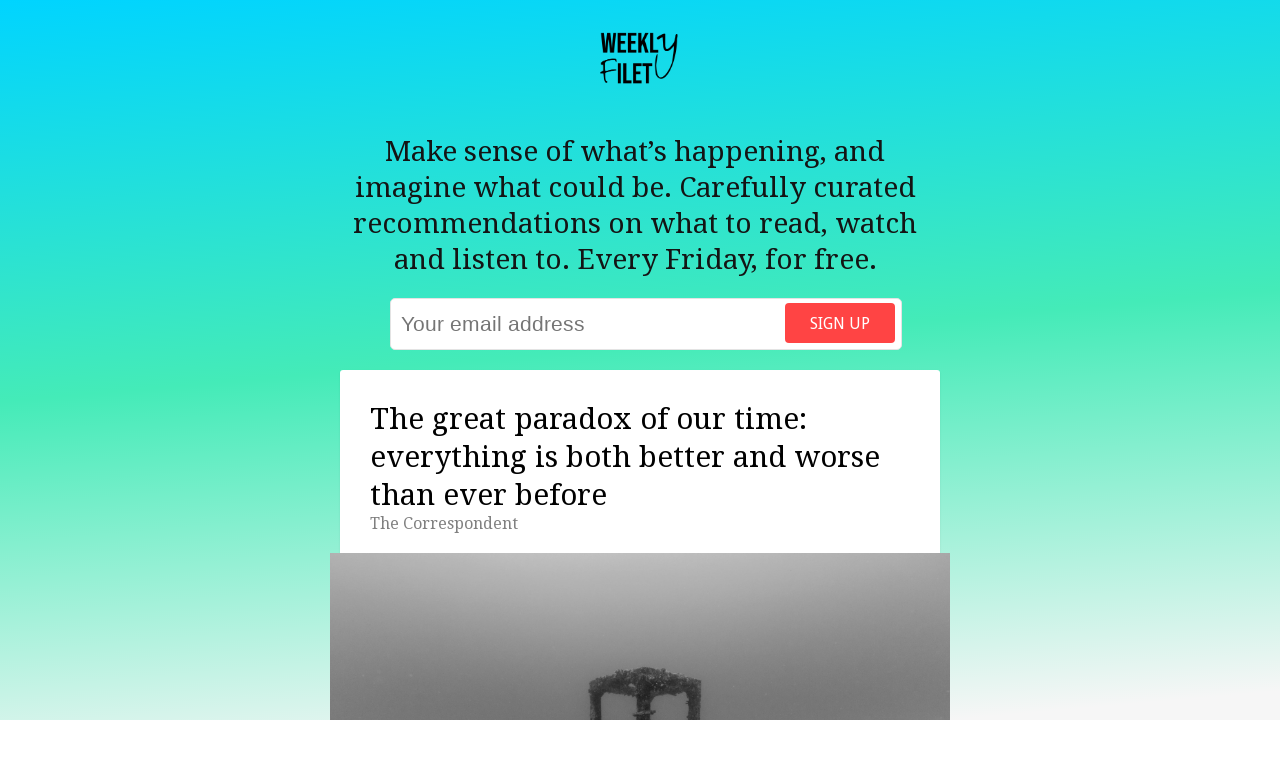

--- FILE ---
content_type: text/html; charset=UTF-8
request_url: https://weeklyfilet.com/2020/01/11/the-great-paradox-of-our-time-everything-is-both-better-and-worse-than-ever-before/
body_size: 11695
content:
<!DOCTYPE html>
<html xmlns="http://www.w3.org/1999/xhtml" lang="en-US">

<head profile="http://gmpg.org/xfn/11">
<meta charset="UTF-8">
<meta name="viewport" content="width=device-width, initial-scale=1">
<title>  The great paradox of our time: everything is both better and worse than ever before</title>
       
<meta name="author" content="David Bauer" >
<meta name="publisher" content="David Bauer" >
<meta name="description" content="To me, one of the best pieces on climate change in recent months, written by The Correspondent’s founding editor. I like how Wijnberg is both realistic («In the past two centuries, fossil capitalism has made us wealthier, healthier, safer and more informed than ever.»), optimistic («we can take heart from this fundamental truth about human&hellip;" />
<meta name="Content-Language" content="en" />
<meta name="keywords" content="weekly filet,newsletter,curation,reading recommendations,david bauer,journalist" >
<meta name="fediverse:creator" content="@davidbauer@mastodon.social" />

<link rel="shortcut icon" href="/favicon.ico" type="image/x-icon">
<link rel="icon" href="/favicon.ico" type="image/x-icon">
<link rel="apple-touch-icon" sizes="57x57" href="/wp-content/themes/weeklyfilet-V3/images/fav/apple-icon-57x57.png">
<link rel="apple-touch-icon" sizes="60x60" href="/wp-content/themes/weeklyfilet-V3/images/fav/apple-icon-60x60.png">
<link rel="apple-touch-icon" sizes="72x72" href="/wp-content/themes/weeklyfilet-V3/images/fav/apple-icon-72x72.png">
<link rel="apple-touch-icon" sizes="76x76" href="/wp-content/themes/weeklyfilet-V3/images/fav/apple-icon-76x76.png">
<link rel="apple-touch-icon" sizes="114x114" href="/wp-content/themes/weeklyfilet-V3/images/fav/apple-icon-114x114.png">
<link rel="apple-touch-icon" sizes="120x120" href="/wp-content/themes/weeklyfilet-V3/images/fav/apple-icon-120x120.png">
<link rel="apple-touch-icon" sizes="144x144" href="/wp-content/themes/weeklyfilet-V3/images/fav/apple-icon-144x144.png">
<link rel="apple-touch-icon" sizes="152x152" href="/wp-content/themes/weeklyfilet-V3/images/fav/apple-icon-152x152.png">
<link rel="apple-touch-icon" sizes="180x180" href="/wp-content/themes/weeklyfilet-V3/images/fav/apple-icon-180x180.png">
<link rel="icon" type="image/png" sizes="192x192"  href="/wp-content/themes/weeklyfilet-V3/images/fav/android-icon-192x192.png">
<link rel="icon" type="image/png" sizes="32x32" href="/wp-content/themes/weeklyfilet-V3/images/fav/favicon-32x32.png">
<link rel="icon" type="image/png" sizes="96x96" href="/wp-content/themes/weeklyfilet-V3/images/fav/favicon-96x96.png">
<link rel="icon" type="image/png" sizes="16x16" href="/wp-content/themes/weeklyfilet-V3/images/fav/favicon-16x16.png">
<link rel="manifest" href="/wp-content/themes/weeklyfilet-V3/images/fav/manifest.json">
<meta name="msapplication-TileColor" content="#ffffff">
<meta name="msapplication-TileImage" content="/ms-icon-144x144.png">
<meta name="theme-color" content="#ffffff">

<meta property="og:title" content="  The great paradox of our time: everything is both better and worse than ever before"/>
<meta property="og:image" content="https://archive.cdn-thecorrespondent.com/image/uwYUAZeB3_bfrb837qT-ss9GA6k=/3840x3072/020430ab837e41a38add543312c91210.jpg"/>
<meta name="og:description" content="To me, one of the best pieces on climate change in recent months, written by The Correspondent’s founding editor. I like how Wijnberg is both realistic («In the past two centuries, fossil capitalism has made us wealthier, healthier, safer and more informed than ever.»), optimistic («we can take heart from this fundamental truth about human&hellip;">
<meta property="og:type" content="article"/> 
<meta property="og:site_name" content="Weekly Filet"/>
<meta property="article:author" content="https://www.facebook.com/davidbauer" />
<meta property="og:app_id" content="153576157369"/>

<link href='https://fonts.googleapis.com/css?family=Droid+Serif:400,700,400italic' rel='stylesheet' type='text/css'>
<link href='https://fonts.googleapis.com/css?family=Droid+Sans:400,700' rel='stylesheet' type='text/css'>
<link rel="alternate" type="application/rss+xml" title="Weekly Filet RSS Feed" href="https://www.weeklyfilet.com/feed" />
<link rel="pingback" href="https://www.weeklyfilet.com/xmlrpc.php" />
<script type="text/javascript" src="https://ajax.googleapis.com/ajax/libs/jquery/1.3/jquery.min.js"></script>

<meta name='robots' content='max-image-preview:large' />
<link rel='dns-prefetch' href='//cdnjs.cloudflare.com' />
<link rel="alternate" type="application/rss+xml" title="Weekly Filet &raquo; The great paradox of our time: everything is both better and worse than ever before Comments Feed" href="https://weeklyfilet.com/2020/01/11/the-great-paradox-of-our-time-everything-is-both-better-and-worse-than-ever-before/feed/" />
<link rel="alternate" title="oEmbed (JSON)" type="application/json+oembed" href="https://weeklyfilet.com/wp-json/oembed/1.0/embed?url=https%3A%2F%2Fweeklyfilet.com%2F2020%2F01%2F11%2Fthe-great-paradox-of-our-time-everything-is-both-better-and-worse-than-ever-before%2F" />
<link rel="alternate" title="oEmbed (XML)" type="text/xml+oembed" href="https://weeklyfilet.com/wp-json/oembed/1.0/embed?url=https%3A%2F%2Fweeklyfilet.com%2F2020%2F01%2F11%2Fthe-great-paradox-of-our-time-everything-is-both-better-and-worse-than-ever-before%2F&#038;format=xml" />
<style id='wp-img-auto-sizes-contain-inline-css' type='text/css'>
img:is([sizes=auto i],[sizes^="auto," i]){contain-intrinsic-size:3000px 1500px}
/*# sourceURL=wp-img-auto-sizes-contain-inline-css */
</style>
<style id='wp-block-paragraph-inline-css' type='text/css'>
.is-small-text{font-size:.875em}.is-regular-text{font-size:1em}.is-large-text{font-size:2.25em}.is-larger-text{font-size:3em}.has-drop-cap:not(:focus):first-letter{float:left;font-size:8.4em;font-style:normal;font-weight:100;line-height:.68;margin:.05em .1em 0 0;text-transform:uppercase}body.rtl .has-drop-cap:not(:focus):first-letter{float:none;margin-left:.1em}p.has-drop-cap.has-background{overflow:hidden}:root :where(p.has-background){padding:1.25em 2.375em}:where(p.has-text-color:not(.has-link-color)) a{color:inherit}p.has-text-align-left[style*="writing-mode:vertical-lr"],p.has-text-align-right[style*="writing-mode:vertical-rl"]{rotate:180deg}
/*# sourceURL=https://weeklyfilet.com/wp-includes/blocks/paragraph/style.min.css */
</style>
<style id='wp-emoji-styles-inline-css' type='text/css'>

	img.wp-smiley, img.emoji {
		display: inline !important;
		border: none !important;
		box-shadow: none !important;
		height: 1em !important;
		width: 1em !important;
		margin: 0 0.07em !important;
		vertical-align: -0.1em !important;
		background: none !important;
		padding: 0 !important;
	}
/*# sourceURL=wp-emoji-styles-inline-css */
</style>
<style id='wp-block-library-inline-css' type='text/css'>
:root{--wp-block-synced-color:#7a00df;--wp-block-synced-color--rgb:122,0,223;--wp-bound-block-color:var(--wp-block-synced-color);--wp-editor-canvas-background:#ddd;--wp-admin-theme-color:#007cba;--wp-admin-theme-color--rgb:0,124,186;--wp-admin-theme-color-darker-10:#006ba1;--wp-admin-theme-color-darker-10--rgb:0,107,160.5;--wp-admin-theme-color-darker-20:#005a87;--wp-admin-theme-color-darker-20--rgb:0,90,135;--wp-admin-border-width-focus:2px}@media (min-resolution:192dpi){:root{--wp-admin-border-width-focus:1.5px}}.wp-element-button{cursor:pointer}:root .has-very-light-gray-background-color{background-color:#eee}:root .has-very-dark-gray-background-color{background-color:#313131}:root .has-very-light-gray-color{color:#eee}:root .has-very-dark-gray-color{color:#313131}:root .has-vivid-green-cyan-to-vivid-cyan-blue-gradient-background{background:linear-gradient(135deg,#00d084,#0693e3)}:root .has-purple-crush-gradient-background{background:linear-gradient(135deg,#34e2e4,#4721fb 50%,#ab1dfe)}:root .has-hazy-dawn-gradient-background{background:linear-gradient(135deg,#faaca8,#dad0ec)}:root .has-subdued-olive-gradient-background{background:linear-gradient(135deg,#fafae1,#67a671)}:root .has-atomic-cream-gradient-background{background:linear-gradient(135deg,#fdd79a,#004a59)}:root .has-nightshade-gradient-background{background:linear-gradient(135deg,#330968,#31cdcf)}:root .has-midnight-gradient-background{background:linear-gradient(135deg,#020381,#2874fc)}:root{--wp--preset--font-size--normal:16px;--wp--preset--font-size--huge:42px}.has-regular-font-size{font-size:1em}.has-larger-font-size{font-size:2.625em}.has-normal-font-size{font-size:var(--wp--preset--font-size--normal)}.has-huge-font-size{font-size:var(--wp--preset--font-size--huge)}.has-text-align-center{text-align:center}.has-text-align-left{text-align:left}.has-text-align-right{text-align:right}.has-fit-text{white-space:nowrap!important}#end-resizable-editor-section{display:none}.aligncenter{clear:both}.items-justified-left{justify-content:flex-start}.items-justified-center{justify-content:center}.items-justified-right{justify-content:flex-end}.items-justified-space-between{justify-content:space-between}.screen-reader-text{border:0;clip-path:inset(50%);height:1px;margin:-1px;overflow:hidden;padding:0;position:absolute;width:1px;word-wrap:normal!important}.screen-reader-text:focus{background-color:#ddd;clip-path:none;color:#444;display:block;font-size:1em;height:auto;left:5px;line-height:normal;padding:15px 23px 14px;text-decoration:none;top:5px;width:auto;z-index:100000}html :where(.has-border-color){border-style:solid}html :where([style*=border-top-color]){border-top-style:solid}html :where([style*=border-right-color]){border-right-style:solid}html :where([style*=border-bottom-color]){border-bottom-style:solid}html :where([style*=border-left-color]){border-left-style:solid}html :where([style*=border-width]){border-style:solid}html :where([style*=border-top-width]){border-top-style:solid}html :where([style*=border-right-width]){border-right-style:solid}html :where([style*=border-bottom-width]){border-bottom-style:solid}html :where([style*=border-left-width]){border-left-style:solid}html :where(img[class*=wp-image-]){height:auto;max-width:100%}:where(figure){margin:0 0 1em}html :where(.is-position-sticky){--wp-admin--admin-bar--position-offset:var(--wp-admin--admin-bar--height,0px)}@media screen and (max-width:600px){html :where(.is-position-sticky){--wp-admin--admin-bar--position-offset:0px}}

/*# sourceURL=wp-block-library-inline-css */
</style><style id='global-styles-inline-css' type='text/css'>
:root{--wp--preset--aspect-ratio--square: 1;--wp--preset--aspect-ratio--4-3: 4/3;--wp--preset--aspect-ratio--3-4: 3/4;--wp--preset--aspect-ratio--3-2: 3/2;--wp--preset--aspect-ratio--2-3: 2/3;--wp--preset--aspect-ratio--16-9: 16/9;--wp--preset--aspect-ratio--9-16: 9/16;--wp--preset--color--black: #000000;--wp--preset--color--cyan-bluish-gray: #abb8c3;--wp--preset--color--white: #ffffff;--wp--preset--color--pale-pink: #f78da7;--wp--preset--color--vivid-red: #cf2e2e;--wp--preset--color--luminous-vivid-orange: #ff6900;--wp--preset--color--luminous-vivid-amber: #fcb900;--wp--preset--color--light-green-cyan: #7bdcb5;--wp--preset--color--vivid-green-cyan: #00d084;--wp--preset--color--pale-cyan-blue: #8ed1fc;--wp--preset--color--vivid-cyan-blue: #0693e3;--wp--preset--color--vivid-purple: #9b51e0;--wp--preset--gradient--vivid-cyan-blue-to-vivid-purple: linear-gradient(135deg,rgb(6,147,227) 0%,rgb(155,81,224) 100%);--wp--preset--gradient--light-green-cyan-to-vivid-green-cyan: linear-gradient(135deg,rgb(122,220,180) 0%,rgb(0,208,130) 100%);--wp--preset--gradient--luminous-vivid-amber-to-luminous-vivid-orange: linear-gradient(135deg,rgb(252,185,0) 0%,rgb(255,105,0) 100%);--wp--preset--gradient--luminous-vivid-orange-to-vivid-red: linear-gradient(135deg,rgb(255,105,0) 0%,rgb(207,46,46) 100%);--wp--preset--gradient--very-light-gray-to-cyan-bluish-gray: linear-gradient(135deg,rgb(238,238,238) 0%,rgb(169,184,195) 100%);--wp--preset--gradient--cool-to-warm-spectrum: linear-gradient(135deg,rgb(74,234,220) 0%,rgb(151,120,209) 20%,rgb(207,42,186) 40%,rgb(238,44,130) 60%,rgb(251,105,98) 80%,rgb(254,248,76) 100%);--wp--preset--gradient--blush-light-purple: linear-gradient(135deg,rgb(255,206,236) 0%,rgb(152,150,240) 100%);--wp--preset--gradient--blush-bordeaux: linear-gradient(135deg,rgb(254,205,165) 0%,rgb(254,45,45) 50%,rgb(107,0,62) 100%);--wp--preset--gradient--luminous-dusk: linear-gradient(135deg,rgb(255,203,112) 0%,rgb(199,81,192) 50%,rgb(65,88,208) 100%);--wp--preset--gradient--pale-ocean: linear-gradient(135deg,rgb(255,245,203) 0%,rgb(182,227,212) 50%,rgb(51,167,181) 100%);--wp--preset--gradient--electric-grass: linear-gradient(135deg,rgb(202,248,128) 0%,rgb(113,206,126) 100%);--wp--preset--gradient--midnight: linear-gradient(135deg,rgb(2,3,129) 0%,rgb(40,116,252) 100%);--wp--preset--font-size--small: 13px;--wp--preset--font-size--medium: 20px;--wp--preset--font-size--large: 36px;--wp--preset--font-size--x-large: 42px;--wp--preset--spacing--20: 0.44rem;--wp--preset--spacing--30: 0.67rem;--wp--preset--spacing--40: 1rem;--wp--preset--spacing--50: 1.5rem;--wp--preset--spacing--60: 2.25rem;--wp--preset--spacing--70: 3.38rem;--wp--preset--spacing--80: 5.06rem;--wp--preset--shadow--natural: 6px 6px 9px rgba(0, 0, 0, 0.2);--wp--preset--shadow--deep: 12px 12px 50px rgba(0, 0, 0, 0.4);--wp--preset--shadow--sharp: 6px 6px 0px rgba(0, 0, 0, 0.2);--wp--preset--shadow--outlined: 6px 6px 0px -3px rgb(255, 255, 255), 6px 6px rgb(0, 0, 0);--wp--preset--shadow--crisp: 6px 6px 0px rgb(0, 0, 0);}:where(.is-layout-flex){gap: 0.5em;}:where(.is-layout-grid){gap: 0.5em;}body .is-layout-flex{display: flex;}.is-layout-flex{flex-wrap: wrap;align-items: center;}.is-layout-flex > :is(*, div){margin: 0;}body .is-layout-grid{display: grid;}.is-layout-grid > :is(*, div){margin: 0;}:where(.wp-block-columns.is-layout-flex){gap: 2em;}:where(.wp-block-columns.is-layout-grid){gap: 2em;}:where(.wp-block-post-template.is-layout-flex){gap: 1.25em;}:where(.wp-block-post-template.is-layout-grid){gap: 1.25em;}.has-black-color{color: var(--wp--preset--color--black) !important;}.has-cyan-bluish-gray-color{color: var(--wp--preset--color--cyan-bluish-gray) !important;}.has-white-color{color: var(--wp--preset--color--white) !important;}.has-pale-pink-color{color: var(--wp--preset--color--pale-pink) !important;}.has-vivid-red-color{color: var(--wp--preset--color--vivid-red) !important;}.has-luminous-vivid-orange-color{color: var(--wp--preset--color--luminous-vivid-orange) !important;}.has-luminous-vivid-amber-color{color: var(--wp--preset--color--luminous-vivid-amber) !important;}.has-light-green-cyan-color{color: var(--wp--preset--color--light-green-cyan) !important;}.has-vivid-green-cyan-color{color: var(--wp--preset--color--vivid-green-cyan) !important;}.has-pale-cyan-blue-color{color: var(--wp--preset--color--pale-cyan-blue) !important;}.has-vivid-cyan-blue-color{color: var(--wp--preset--color--vivid-cyan-blue) !important;}.has-vivid-purple-color{color: var(--wp--preset--color--vivid-purple) !important;}.has-black-background-color{background-color: var(--wp--preset--color--black) !important;}.has-cyan-bluish-gray-background-color{background-color: var(--wp--preset--color--cyan-bluish-gray) !important;}.has-white-background-color{background-color: var(--wp--preset--color--white) !important;}.has-pale-pink-background-color{background-color: var(--wp--preset--color--pale-pink) !important;}.has-vivid-red-background-color{background-color: var(--wp--preset--color--vivid-red) !important;}.has-luminous-vivid-orange-background-color{background-color: var(--wp--preset--color--luminous-vivid-orange) !important;}.has-luminous-vivid-amber-background-color{background-color: var(--wp--preset--color--luminous-vivid-amber) !important;}.has-light-green-cyan-background-color{background-color: var(--wp--preset--color--light-green-cyan) !important;}.has-vivid-green-cyan-background-color{background-color: var(--wp--preset--color--vivid-green-cyan) !important;}.has-pale-cyan-blue-background-color{background-color: var(--wp--preset--color--pale-cyan-blue) !important;}.has-vivid-cyan-blue-background-color{background-color: var(--wp--preset--color--vivid-cyan-blue) !important;}.has-vivid-purple-background-color{background-color: var(--wp--preset--color--vivid-purple) !important;}.has-black-border-color{border-color: var(--wp--preset--color--black) !important;}.has-cyan-bluish-gray-border-color{border-color: var(--wp--preset--color--cyan-bluish-gray) !important;}.has-white-border-color{border-color: var(--wp--preset--color--white) !important;}.has-pale-pink-border-color{border-color: var(--wp--preset--color--pale-pink) !important;}.has-vivid-red-border-color{border-color: var(--wp--preset--color--vivid-red) !important;}.has-luminous-vivid-orange-border-color{border-color: var(--wp--preset--color--luminous-vivid-orange) !important;}.has-luminous-vivid-amber-border-color{border-color: var(--wp--preset--color--luminous-vivid-amber) !important;}.has-light-green-cyan-border-color{border-color: var(--wp--preset--color--light-green-cyan) !important;}.has-vivid-green-cyan-border-color{border-color: var(--wp--preset--color--vivid-green-cyan) !important;}.has-pale-cyan-blue-border-color{border-color: var(--wp--preset--color--pale-cyan-blue) !important;}.has-vivid-cyan-blue-border-color{border-color: var(--wp--preset--color--vivid-cyan-blue) !important;}.has-vivid-purple-border-color{border-color: var(--wp--preset--color--vivid-purple) !important;}.has-vivid-cyan-blue-to-vivid-purple-gradient-background{background: var(--wp--preset--gradient--vivid-cyan-blue-to-vivid-purple) !important;}.has-light-green-cyan-to-vivid-green-cyan-gradient-background{background: var(--wp--preset--gradient--light-green-cyan-to-vivid-green-cyan) !important;}.has-luminous-vivid-amber-to-luminous-vivid-orange-gradient-background{background: var(--wp--preset--gradient--luminous-vivid-amber-to-luminous-vivid-orange) !important;}.has-luminous-vivid-orange-to-vivid-red-gradient-background{background: var(--wp--preset--gradient--luminous-vivid-orange-to-vivid-red) !important;}.has-very-light-gray-to-cyan-bluish-gray-gradient-background{background: var(--wp--preset--gradient--very-light-gray-to-cyan-bluish-gray) !important;}.has-cool-to-warm-spectrum-gradient-background{background: var(--wp--preset--gradient--cool-to-warm-spectrum) !important;}.has-blush-light-purple-gradient-background{background: var(--wp--preset--gradient--blush-light-purple) !important;}.has-blush-bordeaux-gradient-background{background: var(--wp--preset--gradient--blush-bordeaux) !important;}.has-luminous-dusk-gradient-background{background: var(--wp--preset--gradient--luminous-dusk) !important;}.has-pale-ocean-gradient-background{background: var(--wp--preset--gradient--pale-ocean) !important;}.has-electric-grass-gradient-background{background: var(--wp--preset--gradient--electric-grass) !important;}.has-midnight-gradient-background{background: var(--wp--preset--gradient--midnight) !important;}.has-small-font-size{font-size: var(--wp--preset--font-size--small) !important;}.has-medium-font-size{font-size: var(--wp--preset--font-size--medium) !important;}.has-large-font-size{font-size: var(--wp--preset--font-size--large) !important;}.has-x-large-font-size{font-size: var(--wp--preset--font-size--x-large) !important;}
/*# sourceURL=global-styles-inline-css */
</style>

<style id='classic-theme-styles-inline-css' type='text/css'>
/*! This file is auto-generated */
.wp-block-button__link{color:#fff;background-color:#32373c;border-radius:9999px;box-shadow:none;text-decoration:none;padding:calc(.667em + 2px) calc(1.333em + 2px);font-size:1.125em}.wp-block-file__button{background:#32373c;color:#fff;text-decoration:none}
/*# sourceURL=/wp-includes/css/classic-themes.min.css */
</style>
<link rel='stylesheet' id='style-css' href='https://weeklyfilet.com/wp-content/themes/weeklyfilet-V4/style.css?ver=1767358939' type='text/css' media='all' />
<link rel='stylesheet' id='mediaelement-css' href='https://weeklyfilet.com/wp-includes/js/mediaelement/mediaelementplayer-legacy.min.css?ver=4.2.17' type='text/css' media='all' />
<style id='akismet-widget-style-inline-css' type='text/css'>

			.a-stats {
				--akismet-color-mid-green: #357b49;
				--akismet-color-white: #fff;
				--akismet-color-light-grey: #f6f7f7;

				max-width: 350px;
				width: auto;
			}

			.a-stats * {
				all: unset;
				box-sizing: border-box;
			}

			.a-stats strong {
				font-weight: 600;
			}

			.a-stats a.a-stats__link,
			.a-stats a.a-stats__link:visited,
			.a-stats a.a-stats__link:active {
				background: var(--akismet-color-mid-green);
				border: none;
				box-shadow: none;
				border-radius: 8px;
				color: var(--akismet-color-white);
				cursor: pointer;
				display: block;
				font-family: -apple-system, BlinkMacSystemFont, 'Segoe UI', 'Roboto', 'Oxygen-Sans', 'Ubuntu', 'Cantarell', 'Helvetica Neue', sans-serif;
				font-weight: 500;
				padding: 12px;
				text-align: center;
				text-decoration: none;
				transition: all 0.2s ease;
			}

			/* Extra specificity to deal with TwentyTwentyOne focus style */
			.widget .a-stats a.a-stats__link:focus {
				background: var(--akismet-color-mid-green);
				color: var(--akismet-color-white);
				text-decoration: none;
			}

			.a-stats a.a-stats__link:hover {
				filter: brightness(110%);
				box-shadow: 0 4px 12px rgba(0, 0, 0, 0.06), 0 0 2px rgba(0, 0, 0, 0.16);
			}

			.a-stats .count {
				color: var(--akismet-color-white);
				display: block;
				font-size: 1.5em;
				line-height: 1.4;
				padding: 0 13px;
				white-space: nowrap;
			}
		
/*# sourceURL=akismet-widget-style-inline-css */
</style>
<script type="text/javascript" src="https://weeklyfilet.com/wp-includes/js/jquery/jquery.min.js?ver=3.7.1" id="jquery-core-js"></script>
<script type="text/javascript" src="https://weeklyfilet.com/wp-includes/js/jquery/jquery-migrate.min.js?ver=3.4.1" id="jquery-migrate-js"></script>
<link rel="https://api.w.org/" href="https://weeklyfilet.com/wp-json/" /><link rel="alternate" title="JSON" type="application/json" href="https://weeklyfilet.com/wp-json/wp/v2/posts/12092" /><link rel="EditURI" type="application/rsd+xml" title="RSD" href="https://weeklyfilet.com/xmlrpc.php?rsd" />
<meta name="generator" content="WordPress 6.9" />
<link rel="canonical" href="https://weeklyfilet.com/2020/01/11/the-great-paradox-of-our-time-everything-is-both-better-and-worse-than-ever-before/" />
<link rel='shortlink' href='https://weeklyfilet.com/?p=12092' />
<style type="text/css">.broken_link, a.broken_link {
	text-decoration: line-through;
}</style>
<!-- Analytics: Plausible -->
<script defer data-domain="weeklyfilet.com" src="https://plausible.io/js/script.hash.js"></script>

<!-- Ghost -->
<script defer src="https://unpkg.com/@tryghost/portal@latest/umd/portal.min.js" data-ghost="https://newsletter.weeklyfilet.com/" data-api=" https://weekly-filet.ghost.io/ghost/api/content/" data-key="aa0741122404fd7780757052d6"></script>
</head>


<body class="wp-singular post-template-default single single-post postid-12092 single-format-standard wp-theme-weeklyfilet-V4 wpex-theme dark-skin breadcrumbs-enabled">

	<div id="wrap" class="clr">
		
					<div class="wordmark-small">
				<a href="https://weeklyfilet.com/" rel="home">
					<img src="https://weeklyfilet.com/wp-content/themes/weeklyfilet-V4/images/weeklyfilet-wordmark-s.png" alt="Weekly Filet, click logo to get back to home page">
				</a>
			</div>
		
		<div class="site-main-wrap clr">
			<div id="main" class="site-main clr container">
			
			
			
	<div id="primary" class="content-area clr">

		<div id="subscribe">
		
			<div id="intro">Make sense of what’s happening, and imagine what could be. Carefully curated recommendations on what to read, watch and listen to. Every Friday, for free.
			</div>
		
			<form class="form-wrapper signup-form" data-members-form="signup">
	    
	    <input data-members-label class="ref-label" type="hidden" value="direct" />
	    
	    <input type="email" data-members-email placeholder="Your email address" required="true" autocomplete="false">
	
	    <button class="form-button" type="submit" aria-label="Sign up">
	        <span class="default">Sign up</span>
	        <span class="loader"><svg class="icon" xmlns="http://www.w3.org/2000/svg" viewBox="0 0 40 40">
	<path opacity="0.3" fill="currentColor" d="M20.201,5.169c-8.254,0-14.946,6.692-14.946,14.946c0,8.255,6.692,14.946,14.946,14.946 s14.946-6.691,14.946-14.946C35.146,11.861,28.455,5.169,20.201,5.169z M20.201,31.749c-6.425,0-11.634-5.208-11.634-11.634 c0-6.425,5.209-11.634,11.634-11.634c6.425,0,11.633,5.209,11.633,11.634C31.834,26.541,26.626,31.749,20.201,31.749z"></path>
	<path fill="currentColor" d="M26.013,10.047l1.654-2.866c-2.198-1.272-4.743-2.012-7.466-2.012h0v3.312h0 C22.32,8.481,24.301,9.057,26.013,10.047z">
	<animateTransform attributeType="xml" attributeName="transform" type="rotate" from="0 20 20" to="360 20 20" dur="0.5s" repeatCount="indefinite"></animateTransform>
	</path>
	</svg></span>
	        <span class="success">😍</span>
	    </button>
	    	    
	    <div class="confirmation">
			<img class="successemoji" src="https://weeklyfilet.com/wp-content/themes/weeklyfilet-V4/images/youvegotmail.png">
		   <p>Almost there! Check your inbox to confirm your signup.</p>
		</div>
</form>		
		</div>

		<div id="single-post-wrap" class="clr">
			
				<article class="single-post-article boxed-content clr">
					
					<header class="post-header clr">
						<h1 class="post-header-title"><a href="https://thecorrespondent.com/104/the-great-paradox-of-our-time-everything-is-both-better-and-worse-than-ever-before/408624216-7d4dad0e" target="_blank" title="The great paradox of our time: everything is both better and worse than ever before">The great paradox of our time: everything is both better and worse than ever before</a></h1>
						<span>The Correspondent</span>						

					</header><!-- .post-header -->
					
					<div class="single-post-media clr">
						<a href="https://thecorrespondent.com/104/the-great-paradox-of-our-time-everything-is-both-better-and-worse-than-ever-before/408624216-7d4dad0e" target="_blank" title="Go to The great paradox of our time: everything is both better and worse than ever before">
												<img src="https://archive.cdn-thecorrespondent.com/image/uwYUAZeB3_bfrb837qT-ss9GA6k=/3840x3072/020430ab837e41a38add543312c91210.jpg" alt="The great paradox of our time: everything is both better and worse than ever before" />
											</a>
						
						
					</div><!-- .single-post-media -->
					
					
					<div class="entry clr">
						
						<div class="curator-rec">
							<div class="bubble">
								
<p>To me, one of the best pieces on climate change in recent months, written by <em>The Correspondent</em>’s founding editor. I like how Wijnberg is both realistic («In the past two centuries, fossil capitalism has made us wealthier, healthier, safer and more informed than ever.»), optimistic («we can take heart from this fundamental truth about human nature: together we can.») and radical («The engine that drives our civilisation must be completely disassembled and replaced with a new model.»).</p>
							</div>
							
							<img class='curator-portrait' src='https://www.davidbauer.ch/wp-content/themes/db22/_/img/mugshot.png'>
							
								
						</div>

						
						<div class="readmore">
							<a href="https://thecorrespondent.com/104/the-great-paradox-of-our-time-everything-is-both-better-and-worse-than-ever-before/408624216-7d4dad0e" target="_blank" title="Go to The great paradox of our time: everything is both better and worse than ever before" class="loop-entry-readmore">Open link</a>
						</div>
						<br/>
				
						<div class="filed">
							<p>From Weekly Filet #279, in January 2020. <span class="tags">More on: <a href="https://weeklyfilet.com/tag/climate-crisis/" rel="tag">Making Sense of the Climate Crisis</a></span>	</p>			
						</div>
						<div class="disclaimer">
							<p><span style="filter:saturate(0)">💔</span> Some older links might be broken — that's the state of the web, sadly. If you find one, <a href="mailto:david@weeklyfilet.com?subject=Broken link&body=This link seems broken: https://weeklyfilet.com/2020/01/11/the-great-paradox-of-our-time-everything-is-both-better-and-worse-than-ever-before/ -> https://thecorrespondent.com/104/the-great-paradox-of-our-time-everything-is-both-better-and-worse-than-ever-before/408624216-7d4dad0e">ping me</a>.</p>
						</div>
						
						
												
					</div><!-- .entry -->
				</article>
		
		<div style="text-align: center;font-size:120%;">👆 This is one of 2852 recommended links, manually curated since 2011. <strong><a href="/#collections">Discover more</a></strong>.
		</div>
			
		</div><!-- .single-post-wrap -->
		
		
		
		
		
		
		</div><!-- #primary -->

<div id="footer">The <a href="https://weeklyfilet.com/" rel="home">Weekly Filet</a> is made by me, <a href="https://www.davidbauer.ch">David Bauer</a>. <br/>Have a question? <a href="mailto:david@weeklyfilet.com">david@weeklyfilet.com</a>.<a rel="me" href="https://mastodon.social/@davidbauer"></a></div>

		</div><!--.site-main -->
		</div><!-- .site-main-wrap -->
</div><!-- #wrap -->

<script type="speculationrules">
{"prefetch":[{"source":"document","where":{"and":[{"href_matches":"/*"},{"not":{"href_matches":["/wp-*.php","/wp-admin/*","/wp-content/uploads/*","/wp-content/*","/wp-content/plugins/*","/wp-content/themes/weeklyfilet-V4/*","/*\\?(.+)"]}},{"not":{"selector_matches":"a[rel~=\"nofollow\"]"}},{"not":{"selector_matches":".no-prefetch, .no-prefetch a"}}]},"eagerness":"conservative"}]}
</script>
	<script>
	document.addEventListener('DOMContentLoaded', function() {
		console.log('Newsletter tracking initialized');
		const forms = document.querySelectorAll('[data-members-form="signup"]');
		console.log('Found forms:', forms.length);
		
		forms.forEach(form => {
			form.addEventListener('submit', function(event) {
				console.log('Form submitted');
				setTimeout(() => {
					const confirmation = this.querySelector('.confirmation');
					console.log('Confirmation element:', confirmation);
					console.log('Confirmation visible:', confirmation && confirmation.offsetParent !== null);
					
					if (confirmation && confirmation.offsetParent !== null) {
						console.log('Attempting to send Plausible event');
						plausible('Newsletter Signup', {
							props: {
								location: window.location.pathname,
								source: document.querySelector('.ref-label')?.value || 'direct'
							}
						});
						console.log('Plausible event sent');
					}
				}, 1000);
			});
		});
	});
	</script>
	<script type="text/javascript" src="https://weeklyfilet.com/wp-content/themes/weeklyfilet-V4/js/plugins.js?ver=1.7.5" id="wpex-plugins-js"></script>
<script type="text/javascript" src="https://cdnjs.cloudflare.com/ajax/libs/jquery-infinitescroll/3.0.6/infinite-scroll.pkgd.min.js?ver=3.0.6" id="jquery-infinitescroll-js"></script>
<script type="text/javascript" src="https://weeklyfilet.com/wp-includes/js/imagesloaded.min.js?ver=5.0.0" id="imagesloaded-js"></script>
<script type="text/javascript" src="https://weeklyfilet.com/wp-includes/js/masonry.min.js?ver=4.2.2" id="masonry-js"></script>
<script type="text/javascript" id="wpex-global-js-extra">
/* <![CDATA[ */
var wpexLocalize = {"pagination":"infinite-scroll","mobile":"no","loadingImg":"https://weeklyfilet.com/wp-content/themes/weeklyfilet-V4/images/loading.gif"};
//# sourceURL=wpex-global-js-extra
/* ]]> */
</script>
<script type="text/javascript" src="https://weeklyfilet.com/wp-content/themes/weeklyfilet-V4/js/global.js?ver=1.7.5" id="wpex-global-js"></script>
<script id="wp-emoji-settings" type="application/json">
{"baseUrl":"https://s.w.org/images/core/emoji/17.0.2/72x72/","ext":".png","svgUrl":"https://s.w.org/images/core/emoji/17.0.2/svg/","svgExt":".svg","source":{"concatemoji":"https://weeklyfilet.com/wp-includes/js/wp-emoji-release.min.js?ver=6.9"}}
</script>
<script type="module">
/* <![CDATA[ */
/*! This file is auto-generated */
const a=JSON.parse(document.getElementById("wp-emoji-settings").textContent),o=(window._wpemojiSettings=a,"wpEmojiSettingsSupports"),s=["flag","emoji"];function i(e){try{var t={supportTests:e,timestamp:(new Date).valueOf()};sessionStorage.setItem(o,JSON.stringify(t))}catch(e){}}function c(e,t,n){e.clearRect(0,0,e.canvas.width,e.canvas.height),e.fillText(t,0,0);t=new Uint32Array(e.getImageData(0,0,e.canvas.width,e.canvas.height).data);e.clearRect(0,0,e.canvas.width,e.canvas.height),e.fillText(n,0,0);const a=new Uint32Array(e.getImageData(0,0,e.canvas.width,e.canvas.height).data);return t.every((e,t)=>e===a[t])}function p(e,t){e.clearRect(0,0,e.canvas.width,e.canvas.height),e.fillText(t,0,0);var n=e.getImageData(16,16,1,1);for(let e=0;e<n.data.length;e++)if(0!==n.data[e])return!1;return!0}function u(e,t,n,a){switch(t){case"flag":return n(e,"\ud83c\udff3\ufe0f\u200d\u26a7\ufe0f","\ud83c\udff3\ufe0f\u200b\u26a7\ufe0f")?!1:!n(e,"\ud83c\udde8\ud83c\uddf6","\ud83c\udde8\u200b\ud83c\uddf6")&&!n(e,"\ud83c\udff4\udb40\udc67\udb40\udc62\udb40\udc65\udb40\udc6e\udb40\udc67\udb40\udc7f","\ud83c\udff4\u200b\udb40\udc67\u200b\udb40\udc62\u200b\udb40\udc65\u200b\udb40\udc6e\u200b\udb40\udc67\u200b\udb40\udc7f");case"emoji":return!a(e,"\ud83e\u1fac8")}return!1}function f(e,t,n,a){let r;const o=(r="undefined"!=typeof WorkerGlobalScope&&self instanceof WorkerGlobalScope?new OffscreenCanvas(300,150):document.createElement("canvas")).getContext("2d",{willReadFrequently:!0}),s=(o.textBaseline="top",o.font="600 32px Arial",{});return e.forEach(e=>{s[e]=t(o,e,n,a)}),s}function r(e){var t=document.createElement("script");t.src=e,t.defer=!0,document.head.appendChild(t)}a.supports={everything:!0,everythingExceptFlag:!0},new Promise(t=>{let n=function(){try{var e=JSON.parse(sessionStorage.getItem(o));if("object"==typeof e&&"number"==typeof e.timestamp&&(new Date).valueOf()<e.timestamp+604800&&"object"==typeof e.supportTests)return e.supportTests}catch(e){}return null}();if(!n){if("undefined"!=typeof Worker&&"undefined"!=typeof OffscreenCanvas&&"undefined"!=typeof URL&&URL.createObjectURL&&"undefined"!=typeof Blob)try{var e="postMessage("+f.toString()+"("+[JSON.stringify(s),u.toString(),c.toString(),p.toString()].join(",")+"));",a=new Blob([e],{type:"text/javascript"});const r=new Worker(URL.createObjectURL(a),{name:"wpTestEmojiSupports"});return void(r.onmessage=e=>{i(n=e.data),r.terminate(),t(n)})}catch(e){}i(n=f(s,u,c,p))}t(n)}).then(e=>{for(const n in e)a.supports[n]=e[n],a.supports.everything=a.supports.everything&&a.supports[n],"flag"!==n&&(a.supports.everythingExceptFlag=a.supports.everythingExceptFlag&&a.supports[n]);var t;a.supports.everythingExceptFlag=a.supports.everythingExceptFlag&&!a.supports.flag,a.supports.everything||((t=a.source||{}).concatemoji?r(t.concatemoji):t.wpemoji&&t.twemoji&&(r(t.twemoji),r(t.wpemoji)))});
//# sourceURL=https://weeklyfilet.com/wp-includes/js/wp-emoji-loader.min.js
/* ]]> */
</script>
</body>
</html>